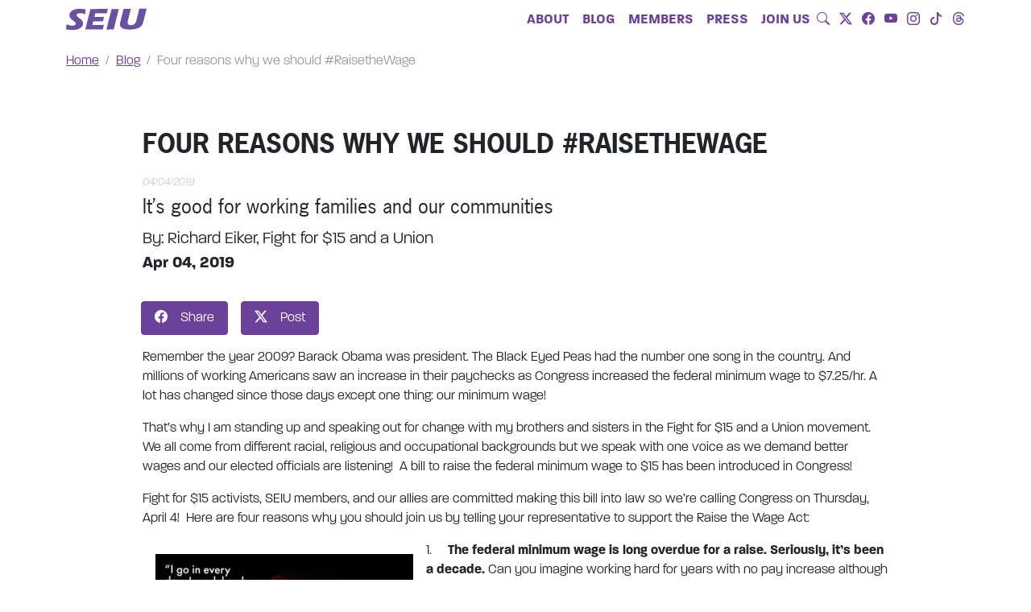

--- FILE ---
content_type: text/html; charset=UTF-8
request_url: https://www.seiu.org/blog/2019/4/four-reasons-why-we-should-raisethewage-1-1
body_size: 7218
content:
 
 <!doctype html>
 <html lang="en">
 <head>
   <meta charset="utf-8" />
   <meta name="viewport" content="width=device-width, initial-scale=1, shrink-to-fit=no">
 
   <title>Service Employees International Union (SEIU) &#8211; Fighting for Unions for All so every worker can bargain for a better life.</title>
 
   <meta name="description" content="We are the Service Employees International Union (SEIU), a union of about 2 million diverse members in healthcare, the public sector and property services who believe in and fight for our Vision for a Just Society: where all workers are valued and all people respected—no matter where we come from or what color we are; where all families and communities can thrive; and where we leave a better and more equitable world for generations to come.">
 
 
 
 
   <meta name="twitter:card" content="summary_large_image">
   <meta name="twitter:site" content="@SEIU">
   <meta name="twitter:creator" content="@SEIU">
      <meta name="twitter:title" content="Service Employees International Union (SEIU)">
   <meta property="og:title" content="Service Employees International Union (SEIU)">
      <meta property="og:site_name" content="Service Employees International Union (SEIU)" /> 
   <meta property="fb:pages" content="19972147679" />
   <meta property="og:type" content="website" />
 
 
 
       
<meta property="og:url"                content="https://www.seiu.org/blog/2019/4/four-reasons-why-we-should-raisethewage-1-1" />
<meta property="og:type"               content="article" />
<meta property="og:title"              content="Four reasons why we should #RaisetheWage" />
<meta property="og:description"        content="It’s good for working families and our communities" />

<meta name="twitter:title" content="Four reasons why we should #RaisetheWage" />
<meta name="twitter:description" content="It’s good for working families and our communities" />

<meta property="og:image" content="https://d3jpbvtfqku4tu.cloudfront.net/blog/Richard-Eiker-1.jpg" />
<meta name="twitter:image" content="https://d3jpbvtfqku4tu.cloudfront.net/blog/Richard-Eiker-1.jpg" />
    
     <link rel="home" href="/" />
     <link rel="stylesheet" href="https://use.typekit.net/cor0jli.css">
 
 
     <!-- Favicons -->
     <link rel="shortcut icon" href="https://d3jpbvtfqku4tu.cloudfront.net/assets/SEIU-16-favicon.png">
     <link rel="apple-touch-icon" href="https://d3jpbvtfqku4tu.cloudfront.net/assets/SEIU-57-favicon.png">
     <link rel="apple-touch-icon" sizes="72x72" href="https://d3jpbvtfqku4tu.cloudfront.net/assets/SEIU-72-favicon.png">
     <link rel="apple-touch-icon" sizes="114x114" href="https://d3jpbvtfqku4tu.cloudfront.net/assets/SEIU-114-favicon.png">
 
      <!-- styles -->
      <link async rel="stylesheet" href="/bootstrap/css/bootstrap.css?refresh" crossorigin="anonymous"/>


      <!-- bootstrap icons  -->
      <link rel="stylesheet" href="https://icons.getbootstrap.com/assets/font/bootstrap-icons.min.css">
    
    
 
 
           
     <style>
      li.list-inline-item.hover-purple { 
        transition: color 0.15s ease-in-out,background-color 0.15s ease-in-out,border-color 0.15s ease-in-out;
      }


      li.list-inline-item.hover-purple:hover {
        background: #6c419a !important;
        color: #ffffff;    
      }
     </style>
   
 
 <!-- Google tag (gtag.js) -->
<script async src="https://www.googletagmanager.com/gtag/js?id=G-76ZM4XHNEX"></script>
<script>
  window.dataLayer = window.dataLayer || [];
  function gtag(){dataLayer.push(arguments);}
  gtag('js', new Date());

  gtag('config', 'G-76ZM4XHNEX');
</script>

 
 
 
 <script>(function(w,d,s,l,i){w[l]=w[l]||[];w[l].push({'gtm.start':
   new Date().getTime(),event:'gtm.js'});var f=d.getElementsByTagName(s)[0],
   j=d.createElement(s),dl=l!='dataLayer'?'&l='+l:'';j.async=true;j.src=
   'https://www.googletagmanager.com/gtm.js?id='+i+dl;f.parentNode.insertBefore(j,f);
   })(window,document,'script','dataLayer','GTM-M69QXFN');</script>
 
 
 
   <!-- below depreciated -->
   <link rel="stylesheet" href="https://use.typekit.net/cor0jli.css">



<style>

  /* general */
body, 
p {
  font-family: paralucent, sans-serif;
  } 


/* UPPERCASE BOLD SECONDARY FONT */
#nav-primary .top-bar-section ul li > a, 
.at,
.navbar-nav,
h4, 
.top-bar .top-bar-section ul li a,
.top-bar-section li:not(.has-form) a:not(.button) {
  font-family: paralucent-text, sans-serif   ;
 
  font-style: normal;
  text-transform: uppercase ; }

  .navbar-nav {
    font-size: 1rem;}


/* SECONDARY FONT - light normal text */

#hero-slider .slide.template h2,
.flex-container-blog .post h3 {
  font-family: paralucent, sans-serif !important;
font-weight: 300 !important;
font-style: normal !important; } 

#hero-slider .slide.template .btn {
    border: 1px solid #fff; }

/* PRIMARY HEADER FONT UPPERCASE BOLD WITH TEXT SHADOW */
.at-submit, 
.btn-at,
.at-submit, 
#hero-slider .slide.template .btn,
#hero-slider .slide h1,
#page-header h1 {
  font-family: news-gothic-std, sans-serif !important;
font-weight: 700 !important;
font-style: normal !important;
  text-transform: uppercase !important;
  text-shadow: 1px 1px 2px rgb(0 0 0 / 60%); }


/* PRIMARY HEADER FONT BOLD NOT UPPERCASE */
a.flex-item.filter,
.filter.button,
#our-stories h4,
#our-stories h5, 
#our-stories h6,
#find-contract h3,
.section-heading,
.story-title h1,
.story h3,
.tweets h3, 
.localstories h3, 
.infotitle h3, 
.leadership h3,
.leadership-grid .card h3,
.history h3,
#localsload h3 { 
  font-family: news-gothic-std, sans-serif !important;
  font-weight: 700 !important;
font-style: normal !important;
  }


  /* BLOG TITLE IN FEATURED POSTS AND BLOG  */
  .name-title h3,
  .flex-item-blog .post h2 a,
h5.card-title,
.featuredposts .post h2 a,
.accordion-item h3 {
  line-height: 1.4;
  font-family: news-gothic-std, sans-serif !important;
font-weight: 700 !important;
font-style: normal !important;
  text-transform: uppercase !important;
}

.flex-item-blog .post img { 
  margin-bottom: 15px;}

  #contact-us .contact-phone table tr td:first-child {
    font-weight: normal;
  }

.story a, 
#groups h3,
.featuredposts .post h2 a, 
.flex-item-blog .post h2 a,
.message a,
.featured-testimonials-quotation a,
p a { 
  text-decoration: underline; } 

.social-media-story-share a,
.footerlinks p a { 
  text-decoration: none; }

  #campaigns .card .desc p { line-height: 1.4;}

.btn.outline { 
  text-shadow: none !important; }

.container.small-med { 
  max-width: 1020px !important; }

p strong { font-weight: bold; }
</style>   <!-- above depreciated -->
 
 </head>
 
 <body>
   <a class="visually-hidden-focusable" href="#content-main">Skip to main content</a>
 <!-- Google Tag Manager (noscript) -->
 <noscript><iframe src="https://www.googletagmanager.com/ns.html?id=GTM-M69QXFN"
   height="0" width="0" style="display:none;visibility:hidden"></iframe></noscript>
   <!-- End Google Tag Manager (noscript) -->
 
 
   <div id="fb-root"></div>
   <script async defer crossorigin="anonymous" src="https://connect.facebook.net/en_US/sdk.js#xfbml=1&version=v6.0"></script>
 
 
   <style>
  li.list-inline-item.hover-purple { 
    transition: color 0.15s ease-in-out,background-color 0.15s ease-in-out,border-color 0.15s ease-in-out;
  }


  li.list-inline-item.hover-purple:hover {
    background: #6c419a !important;
    color: #ffffff;    

  }


</style>

<header>
  <nav class="navbar navbar-expand-lg navbar-light" aria-label="Main Navbar"> <!-- mainnavbar -->
    <div class="container">
      <a class="navbar-brand" href="/">
        <img src="https://d3jpbvtfqku4tu.cloudfront.net/assets/seiu-logo-main-p.svg" alt="SEIU Logo" width="100" height="30"></a>
        
        <button class="navbar-toggler border border-primary" type="button" data-bs-toggle="collapse" data-bs-target="#mainNav" aria-controls="navbarNav" aria-expanded="false" aria-label="Toggle navigation">
          <span class="navbar-toggler-icon"></span>
        </button>
        
        <div class="collapse navbar-collapse justify-content-md-end" id="mainNav">
          <ul class="navbar-nav">
            <li class="nav-item"><a class="nav-link" href="https://www.seiu.org/about?fdonav">About</a></li> 
            <li class="nav-item"><a class="nav-link" href="https://www.seiu.org/blog?fdonav">Blog</a></li>
            <li class="nav-item"><a class="nav-link" href="https://www.seiu.org/members?fdonav">Members</a></li>
            <!-- <li class="nav-item"><a class="nav-link" href="https://www.seiu.org/jobs?fdonav">Careers</a></li> -->
            <li class="nav-item"><a class="nav-link" href="https://www.seiu.org/press?fdonav">Press</a></li>
            <li class="nav-item">
             <a class="nav-link" href="https://act.seiu.org/a/website-signup?fdonav" target="_blank">Join Us</a> 
             
            </li>    

       <li class="nav-item pt-1">
        <ul class="list-inline">
        
        <li class="list-inline-item"><a class="link-primary hover-purple rounded" href="https://www.seiu.org/search?fdonav"><i class="bi bi-search"></i></a></li>

        <li class="list-inline-item"><a target="_blank" class="link-primary rounded" href="https://twitter.com/seiu"><i class="bi bi-twitter-x"></i></a></li>

        <li class="list-inline-item"><a target="_blank" class="link-primary rounded" href="https://www.facebook.com/seiu"><i class="bi bi-facebook"></i></a></li>

        <li class="list-inline-item"><a target="_blank" class="link-primary rounded" href="https://www.youtube.com/user/SEIU/videos"><i class="bi bi-youtube"></i></a></li>

        <li class="list-inline-item"><a target="_blank" class="link-primary rounded" href="https://www.instagram.com/seiu_org/"><i class="bi bi-instagram"></i></a></li>

        <li class="list-inline-item"><a target="_blank" class="link-primary rounded" href="https://www.tiktok.com/@seiu_org"><i class="bi bi-tiktok"></i></a></li>
        
        <li class="list-inline-item"><a target="_blank" class="link-primary rounded" href="https://www.threads.net/@seiu_org"><i class="bi bi-threads"></i></a></li>

        </ul>
          </li> 
    </ul>

  </div><!-- end collapse -->
</div><!-- end container -->
</nav>
</header>



 
 
 <main id="content-main"> 
       <!-- Load Facebook SDK for JavaScript -->
  <div id="fb-root"></div>
  <script>(function(d, s, id) {
  var js, fjs = d.getElementsByTagName(s)[0];
  if (d.getElementById(id)) return;
  js = d.createElement(s); js.id = id;
  js.src = "https://connect.facebook.net/en_US/sdk.js#xfbml=1&version=v3.0";
  fjs.parentNode.insertBefore(js, fjs);
  }(document, 'script', 'facebook-jssdk'));</script>
  
  
  
<section class="breadcrumb">
  <div class="container py-3">
       <div class="row">
          <nav aria-label="breadcrumb">
              <ol class="breadcrumb">
                  <li class="breadcrumb-item"><a href="https://www.seiu.org/">Home</a></li>
                  <li class="breadcrumb-item"><a href="https://www.seiu.org/blog">Blog</a></li>
                  <li class="breadcrumb-item active" aria-current="page"><div class="d-inline-block text-truncate text-wrap">Four reasons why we should #RaisetheWage</div></li>
              </ol>
          </nav>
      </div>
  </div>
</section>

 

  
  <section class="introsection">   
    <div class="container introtext">
       <div class="row">
           <div class="col col-md-10 offset-md-1">
               <h1 class="py-3 mb-0 fw-bold text-uppercase h2">Four reasons why we should #RaisetheWage</h1>
               <published style="font-size: small; font-style: italic; color: #cccccc;">04/04/2019</published>
           </div>
       </div>
   </div> 
  </section> 
  
  <section class="blog-intro">
   <div class="container">
       <div class="row">
           <div class="col col-md-10 offset-md-1"><!-- class="blog-subtitle lh-base fs-5 fst-italic fw-normal text-black-50"> -->
           <h2 class="lh-base h4">It’s good for working families and our communities</h2><p class="fs-5"><span class="blog-author">By: Richard Eiker, Fight for $15 and a Union</span><br>

               <span class="blog-date fw-bold"> Apr 04, 2019</span></p></div><!-- col -->
       </div><!-- row -->
   </div><!-- container -->
  </section>
  
  
  
  <section class="blog-share py-3">
  <div class="container">
   <div class="row row-cols-auto offset-md-1">
    
    <a target="_blank" class="btn btn-primary p-2" href="https://www.facebook.com/sharer/sharer.php?u=https://www.seiu.org/blog/2019/4/four-reasons-why-we-should-raisethewage-1-1" role="button"><div class="col"><i class="bi bi-facebook fa-brands fa-facebook"></i><span class="p-2">Share</span></div></a>
  
    <a target="_blank" class="btn btn-primary p-2 mx-3" href="https://twitter.com/intent/tweet?url=https://www.seiu.org/blog/2019/4/four-reasons-why-we-should-raisethewage-1-1&text=Four reasons why we should #RaisetheWage" role="button"><div class="col"><i class="bi bi-twitter-x fa-brands fa-twitter"></i><span class="p-2">Post</span></div></a>

   </div><!-- end row -->
  </div><!-- end container -->


  
  </section>
  
  <section class="blog-body mb-5">
   <div class="container">
       <div class="row">
           <div class="col col-md-10 offset-md-1 card border-0">

                          <img class="card-img img-fluid py-4 d-none" src="https://d3jpbvtfqku4tu.cloudfront.net/blog/Richard-Eiker-1.jpg"  alt="Richard Eiker 1" style="height: 45vw; object-fit: cover;"/> 
              
           <div class="blog-content"> 
  
  
               <p>Remember the year 2009? Barack Obama was president. The Black Eyed Peas had the number one song in the country. And millions of working Americans saw an increase in their paychecks as Congress increased the federal minimum wage to $7.25/hr. A lot has changed since those days except one thing: our minimum wage!</p>
<p>That’s why I am standing up and speaking out for change with my brothers and sisters in the Fight for $15 and a Union movement. We all come from different racial, religious and occupational backgrounds but we speak with one voice as we demand better wages and our elected officials are listening! &nbsp;A bill to raise the federal minimum wage to $15 has been introduced in Congress!</p>
<p>Fight for $15 activists, SEIU members, and our allies are committed making this bill into law so we’re calling Congress on Thursday, April 4! &nbsp;Here are four reasons why you should join us by telling your representative to support the Raise the Wage Act:</p>
               
                                                                                          <figure class="float-start m-3">
                      <img src="https://d3jpbvtfqku4tu.cloudfront.net/blog/_blogSmallWidth/Richard-Eiker-1.jpg" class="figure-img img-fluid" alt="">
                      <figcaption class="figure-caption"></figcaption>
                    </figure>
                       
                    
                             
                        
                        
                
                
                               
                                  <p>1. &nbsp;&nbsp;&nbsp;&nbsp;<strong>The federal minimum wage is long overdue for a raise. Seriously, it’s been a decade. </strong>Can you imagine working hard for years with no pay increase although the cost of gas, utilities, rent and groceries have increased? It’s the reality faced by millions of Americans who provide care for our children and grandparents, clean our planes and prepare our family’s meals every day.</p>
<p></p>
<p>2. &nbsp;&nbsp;&nbsp;&nbsp;<strong>Raising the federal minimum wage is not only good for working people; it’s great for our communities. </strong>Boosting pay puts money into the hands of working moms, dads and grandparents who would in turn help grow our economy. With more income, they buy homes, cars and support small businesses in their neighborhoods, cities and states. Our entire country succeeds when we create good jobs with livable wages, empower working people through unions and invest in our future.</p>
<p>3. &nbsp;&nbsp;&nbsp;&nbsp;<strong>Working people demanded it! Elected officials should listen to us. </strong>Millions of voters cast ballots in the 2018 elections to demand higher wages, affordable healthcare and the right to join a union no matter where you work. Voters in my city, Kansas City, Missouri, voted for a city-wide $15 minimum wage last year. &nbsp;Like working people across the country, we did this because we’re tired of being overworked and underpaid. Passing the Raise the Wage Act not only respects our voice, it’s a strong step forward in creating an economy that works for all of us.</p>
<p>4. &nbsp;&nbsp;&nbsp;&nbsp;<strong>Everyone who works deserves to be paid enough to have a decent life. </strong>Far too many people who work hard and play by the rules are one paycheck away from being homeless. That’s not right! &nbsp;No matter where they are from or what the color of their skin is, every working person in our country should be able to provide for their families. It is time for us to have a minimum wage that reflects America’s core values; not corporate interests.  </p>
<p>Need a few more reasons for why you should support the Raise the Wage Act? Watch this video. </p>
                
                               
                                  <div class="ratio ratio-16x9">
                     <iframe width="420" height="315" src="https://www.youtube.com/embed/6hcKfojFT9c" frameborder="0" allowfullscreen></iframe>
                   </div>
                 
                               
                                  <p>Join us now by calling &nbsp;(866) 426-2631 and speak out for a $15 minimum wage.</p>
<p><em>Richard Eiker is a maintenance worker for McDonald’s. &nbsp;He lives in Kansas City, Missouri</em></p>
                
                                 
  
           </div><!-- END blog-content -->
           </div><!-- col -->
       </div><!-- END row col-md-6 offset-md-3 -->
   </div><!-- END container -->
  </section>
  
  <section id="featured" class="p-lg-5 bg-gray-800">
  <div class="container">
    <h2 class="section-heading text-center fw-bold"><a name="featured">Featured Blog Posts</a></h2>
    
    <div class="row gx-3">
      
            <div class="col">
        <div class="card">
                      <img class="img-fluid" src="https://d3jpbvtfqku4tu.cloudfront.net/blog/_featureLarge/28254/BlogPost-1000-DSC00970.png" />
                    
          <div class="card-body">
            <h5 class="card-title">
              <a class="white-text stretched-link" href="https://www.seiu.org/blog/2025/6/massive-outpouring-of-global-solidarity">Massive Outpouring of Global Solidarity</a>
            </h5>
            <p class="card-text">Calls from over 15 countries: #FreeDavidEndRaids</p>
          </div>
        </div><!-- END card -->
      </div><!-- END col -->
            <div class="col">
        <div class="card">
                      <img class="img-fluid" src="https://d3jpbvtfqku4tu.cloudfront.net/img/_featureLarge/28302/Angelica-Hernandez-Alondra-Hernandez-USSW-summit.png" />
                    
          <div class="card-body">
            <h5 class="card-title">
              <a class="white-text stretched-link" href="https://www.seiu.org/blog/2025/6/success-cas-20-hr-min-wage-for-fast-food-workers">Success! CA&#039;s $20/Hr Min Wage for Fast-Food Workers!</a>
            </h5>
            <p class="card-text">The results are in.</p>
          </div>
        </div><!-- END card -->
      </div><!-- END col -->
            <div class="col">
        <div class="card">
                      <img class="img-fluid" src="https://d3jpbvtfqku4tu.cloudfront.net/img/_featureLarge/cricket-logan.png" />
                    
          <div class="card-body">
            <h5 class="card-title">
              <a class="white-text stretched-link" href="https://www.seiu.org/blog/2025/6/despicable-attacks-on-public-service-workers">Despicable: Attacks on Public Service Workers</a>
            </h5>
            <p class="card-text">We&#039;re all at risk, collective bargaining rights too!</p>
          </div>
        </div><!-- END card -->
      </div><!-- END col -->
            <!-- END FEATURED POSTS -->
    </div><!-- END row -->
  </div><!-- END container -->
</section>
 </main>
  

<footer id="footer-main" class="bg-purple text-light text-center">
  <div class="container p-4">

        
   
    <div class="row mb-5">
      <div class="col pt-5">
        <div class="d-flex flex-row flex-wrap justify-content-center lead">
          <a class="nav-link link-light px-3" aria-current="page" href="https://www.seiu.org/about?fdoftnav">About</a>
          <a class="nav-link link-light px-3" href="https://www.seiu.org/blog?fdoftnav">Blog</a>
          <a class="nav-link link-light px-3" href="https://www.seiu.org/members?fdoftnav">Members</a> 
          <a class="nav-link link-light px-3" href="https://www.seiu.org/jobs?fdoftnav">Careers</a>
          <a class="nav-link link-light px-3" href="https://www.seiu.org/press?fdoftnav">Press</a>
        </div> 
      </div>
    </div> <!-- end row -->
    <div class="row mb-3">
      <div class="col">
        <div class="d-flex flex-row flex-wrap justify-content-center h1">
          <a class="nav-link link-light px-3" href="https://www.seiu.org/search?fdoftnav"><i class="bi bi-search"></i></a>
          <a target="_blank" class="nav-link link-light px-3" href="https://twitter.com/seiu"><i class="bi bi-twitter-x"></i></a>
          <a target="_blank" class="nav-link link-light px-3" href="https://www.facebook.com/seiu"><i class="bi bi-facebook"></i></a>
          <a target="_blank" class="nav-link link-light px-3" href="https://www.youtube.com/user/SEIU/videos"><i class="bi bi-youtube"></i></a>
          <a target="_blank" class="nav-link link-light px-3" href="https://www.instagram.com/seiu_org/"><i class="bi bi-instagram"></i></a>
          <a target="_blank" class="nav-link link-light px-3" href="https://www.tiktok.com/@seiu_org"><i class="bi bi-tiktok"></i></a>
          <a target="_blank" class="nav-link link-light px-3" href="https://www.threads.net/@seiu_org"><i class="bi bi-threads"></i></a>
        </div>
      </div>
    </div><!-- end row -->
    <div class="row mt-5">
      <div class="col">
        <div class="d-flex flex-row flex-wrap justify-content-center lead">
          <a class="nav-link link-light px-3" href="https://www.seiu.org/privacy?fdoftnav">Privacy</a> 
          <a class="nav-link link-light px-3" href="https://www.seiu.org/about/#contact">Contact</a>
          <a class="nav-link link-light px-3" href="https://www.seiu.org/search?fdoftnav">Search</a>
          <a class="nav-link link-light px-3" href="https://act.seiu.org/a/website-signup?fdoftnav">Join Us</a>
          <a class="nav-link link-light px-3" href="https://www.seiu.org/constitution">SEIU 2024 Constitution and Bylaws</a>
        </div>
      </div>
    </div><!-- end row -->
    <div class="row mt-3"> 
      <div class="col">
        <p class="text-white lead">&#169; 2026 Service Employees International Union<br><address class="text-wrap"><span>1800 Massachusetts Ave NW</span><br><span>Washington, DC 20036</span></address></p>

      </div>
    </div>
    <div class="row"> 
      <div class="col">
        <div class="disclaimer-box text-muted border p-3">
          <p class="m-0">Paid for by SEIU COPE and United We Can, seiu.org.  Not authorized by any candidate or candidate's committee.</p>
        </div>


        <div class="disclaimer-box text-muted border p-3 mt-3">
          <p class="m-0">Paid for by SEIU COPE, 1800 Massachusetts Ave., NW Washington, DC 20036. This expenditure was not authorized by or made with the cooperation or prior consent of, or in consultation with, or at the request or suggestion of, any candidate, or person or committee acting on behalf of the candidate. </p>
        </div>




      </div>
    </div><!-- end row -->
    
    <div class="bug">
      <img src="https://d3jpbvtfqku4tu.cloudfront.net/img/L2-grey.png" alt="OPEIU Local 2 Bug" class="p-4" loading="lazy">
    </div>
  </div><!-- end footer container -->
</footer>

 


<script src="/bootstrap/js/jq.js" crossorigin="anonymous"></script>
<script src="/bootstrap/js/p.js" crossorigin="anonymous"></script>
<script src="/bootstrap/js/bs.js" crossorigin="anonymous"></script>
 

    <script src="https://cdnjs.cloudflare.com/ajax/libs/jquery/3.2.1/jquery.min.js"></script>
    <script src="https://cdnjs.cloudflare.com/ajax/libs/twitter-bootstrap/4.1.3/js/bootstrap.bundle.min.js"></script>

    <script>

      $(document).ready(function(){
      setTimeout(function(){
      
      $('#popUp').modal('show');



    },3000);
   });
   


    </script>
   

</body>
</html>

--- FILE ---
content_type: image/svg+xml
request_url: https://d3jpbvtfqku4tu.cloudfront.net/assets/seiu-logo-main-p.svg
body_size: 1137
content:
<?xml version="1.0" encoding="UTF-8"?>
<!-- Generator: Adobe Illustrator 25.4.1, SVG Export Plug-In . SVG Version: 6.00 Build 0)  -->
<svg xmlns="http://www.w3.org/2000/svg" xmlns:xlink="http://www.w3.org/1999/xlink" id="Layer_1" x="0px" y="0px" viewBox="0 0 275 72.8" style="enable-background:new 0 0 275 72.8;" xml:space="preserve">
<style type="text/css">
	.st0{fill:#6950A1;}
</style>
<path class="st0" d="M1.6,53.3c6.1,2.9,12.7,4.5,19.4,4.6c4,0,11.2-0.6,12.4-5.5c2.2-8.9-26.1-15.8-21.7-33.6  c2-8.2,11.7-18.2,33.5-18.3c7.2,0,14.5,0.6,21.6,1.8l-1.4,16.5c-5.6-2.3-11.6-3.4-17.7-3.4c-3.8,0-10.8,1.4-11.7,5.1  c-2.5,10.3,26.4,14.8,21.8,33.1C55.6,63,45.1,72.7,23.1,72.8C15.4,72.7,7.6,72,0,70.6L1.6,53.3z"></path>
<path class="st0" d="M129.8,28l-3.7,15l-33.1,0.2l-3.2,12.6l39.3-0.3l-3.7,15L65.8,71L83.2,1.2l59.7-0.5l-3.7,15L99.8,16l-3,12.2  L129.8,28z"></path>
<path class="st0" d="M155.3,1.4l24.9-0.2l-17.4,69.8L138,71.2L155.3,1.4z"></path>
<path class="st0" d="M221.2,0.4l-9.9,39.8c-2.5,10-0.8,16,10.5,15.9S237.7,50,240.2,40l9.9-39.8L275,0l-11.8,47.3  c-4.2,16.9-22,23.9-45.2,24s-37.6-6.6-33.4-23.5l11.8-47.2L221.2,0.4z"></path>
</svg>
